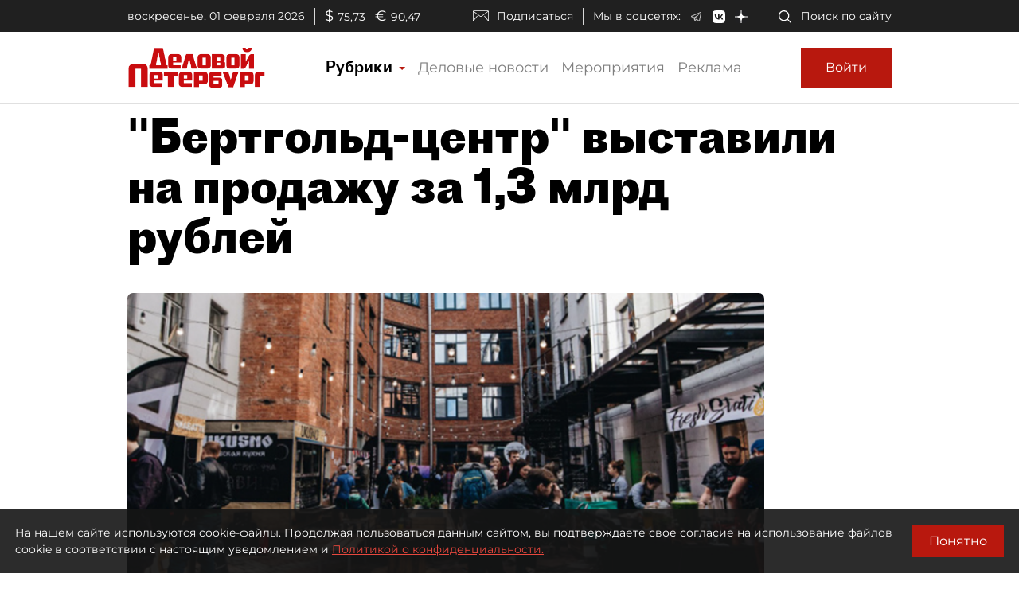

--- FILE ---
content_type: image/svg+xml
request_url: https://www.dp.ru/assets/dp-icons/full-screen-white.svg
body_size: 130
content:
<svg width="24px" height="24px" viewBox="0 0 24 24" xmlns="http://www.w3.org/2000/svg">
  <rect x="0" fill="none" width="24" height="24" />
  <g>
    <path
      fill="#FFFFFF"
      d="M21 3v6h-2V6.41l-3.29 3.3-1.42-1.42L17.59 5H15V3zM3 3v6h2V6.41l3.29 3.3 1.42-1.42L6.41 5H9V3zm18 18v-6h-2v2.59l-3.29-3.29-1.41 1.41L17.59 19H15v2zM9 21v-2H6.41l3.29-3.29-1.41-1.42L5 17.59V15H3v6z" />
  </g>
</svg>


--- FILE ---
content_type: application/javascript
request_url: https://smi2.ru/counter/settings?payload=COmNAxiosPG4wTM6JDEwMDJlNGFkLTAxNjAtNDkzNi1hNTIzLTkyMjBiYzM4Yzc5YQ&cb=_callbacks____0ml3596gw
body_size: 1509
content:
_callbacks____0ml3596gw("[base64]");